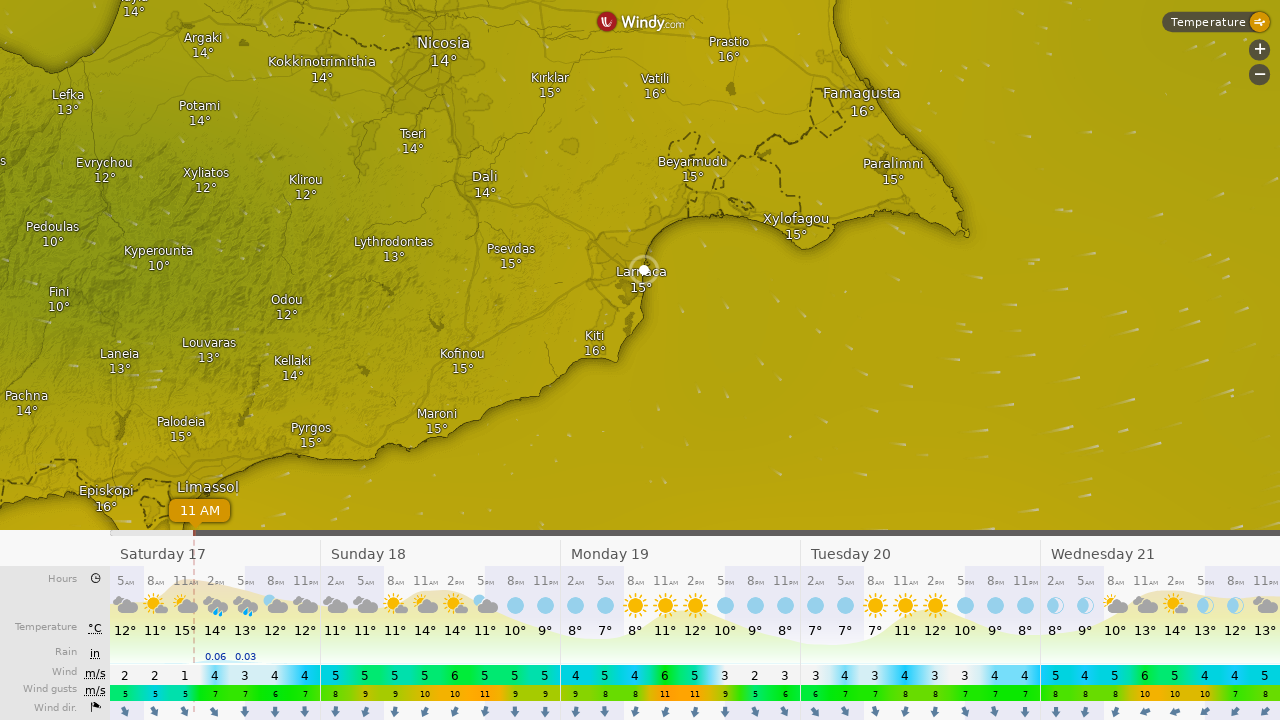

--- FILE ---
content_type: text/plain
request_url: https://node.windy.com/Zm9yZWNhc3Q/ZWNtd2Y/cG9pbnQvZWNtd2YvdjIuNy8zNC45MjAvMzMuNjQwP3NvdXJjZT1kZXRhaWwmc3RlcD0zJnJlZlRpbWU9MjAyNi0wMS0xN1QwMDowMDowMFomdG9rZW49ZXlKMGVYQWlPaUpLVjFRaUxDSmhiR2NpT2lKSVV6STFOaUo5LmV5SnBZWFFpT2pFM05qZzJOREU0T1RVc0ltVjRjQ0k2TVRjMk9EZ3hORFk1TlN3aWFXNW1JanA3SW5WaElqb2lUVzk2YVd4c1lWd3ZOUzR3SUNoTllXTnBiblJ2YzJnN0lFbHVkR1ZzSUUxaFl5QlBVeUJZSURFd1h6RTFYemNwSUVGd2NHeGxWMlZpUzJsMFhDODFNemN1TXpZZ0tFdElWRTFNTENCc2FXdGxJRWRsWTJ0dktTQkRhSEp2YldWY0x6RXpNUzR3TGpBdU1DQlRZV1poY21sY0x6VXpOeTR6TmpzZ1EyeGhkV1JsUW05MFhDOHhMakE3SUN0amJHRjFaR1ZpYjNSQVlXNTBhSEp2Y0dsakxtTnZiU2tpTENKcGNDSTZJakV6TGpVNExqRTRNUzQyT1NKOWZRLjllRnpfd0U0VVI0QWhlY1BLckxrZGJnQjRjQWpyemZwOGotRUpGazc0eDAmdG9rZW4yPXBlbmRpbmcmdWlkPTIzOTRmMmQ3LTM4ZDQtZGU3Yy00OGJhLWQyOTlmYjU3NGM5OCZzYz0xJnByPTEmdj00MS4xLjAmcG9jPTQ
body_size: 3421
content:
[base64]